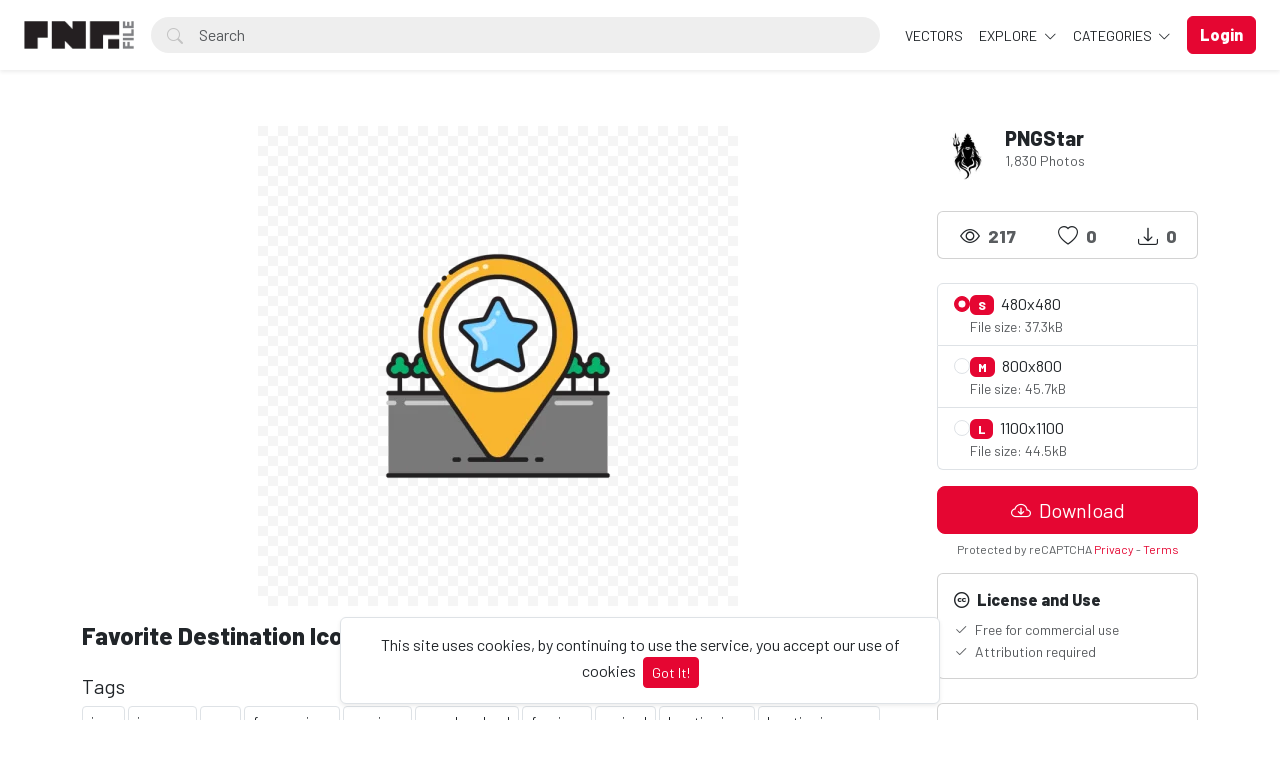

--- FILE ---
content_type: text/html; charset=UTF-8
request_url: https://pngfile.net/photo/1526/favorite-destination-icon-png
body_size: 14429
content:
<!doctype html>
<html lang="en" data-bs-theme="light" id="theme-asset">
  <head>
     <!-- Google tag (gtag.js) -->
<script async src="https://www.googletagmanager.com/gtag/js?id=G-06LK37KSQV"></script>
<script>
  window.dataLayer = window.dataLayer || [];
  function gtag(){dataLayer.push(arguments);}
  gtag('js', new Date());

  gtag('config', 'G-06LK37KSQV');
</script>

    <meta charset="utf-8">
    <meta name="viewport" content="width=device-width, initial-scale=1, shrink-to-fit=no">
    <meta name="csrf-token" content="7A2O54gLgkDRpMUHH2Z7xoQkdYL5kegLv4ErEyhe">
    <meta name="description" content="Favorite Destination Icon Png - Photo #1526 -   Download 100% free PNG images with transparent backgrounds! Browse thousands of high-resolution PNGs for designers, marketers &amp; content creators. No attribution required!.">
    <meta name="keywords" content="icon,icon png,png,free png icon,png icon,png download,free icon,arrived,location icon,location icon png,favorite destination,favorite destination icon,Free PNG images, Transparent PNG download, High-quality PNG files, PNG clipart free, No background PNG, Free transparent images, PNG for designers, Royalty-free PNGs, HD PNG download, PNG graphics free, Cutout PNG images, Free stock PNG, PNG icons free, Free stock PNG, PNG without watermark, Download PNG for commercial use" />
    <meta name="theme-color" content="#e50632">
    <link rel="shortcut icon" href="https://pngfile.net/public/img/favicon-1750238283.png" />

    <title>Favorite Destination Icon Png - Photo #1526 - Pngfile</title>

    <!-- Bootstrap core CSS -->
<link href="https://pngfile.net/public/css/core.min.css?v=5.8" rel="stylesheet">
<link href="https://pngfile.net/public/css/bootstrap.min.css?v=5.8" rel="stylesheet">
<link href="https://pngfile.net/public/css/bootstrap-icons.css?v=5.8" rel="stylesheet">
<link href="https://pngfile.net/public/js/fleximages/jquery.flex-images.css" rel="stylesheet">
<link href="https://pngfile.net/public/css/styles.css?v=5.8" rel="stylesheet">


<script type="text/javascript">
var URL_BASE = "https://pngfile.net";
var lang = 'en';
var _title = 'Favorite Destination Icon Png - Photo #1526 -  Pngfile';
var session_status = "off";
var colorStripe = '#000000';
var copiedSuccess = "Link successfully copied";
var error = "Error occurred";
var error_oops = "Oops...";
var resending_code = "Resending code...";
var isProfile = false;
var download = 'Download';
var downloading = 'Downloading...';
var announcement_cookie = "";
var ok = "Ok";
var darkMode = "Dark mode";
var lightMode = "Light mode";

</script>

<style type="text/css">


.home-cover { background-image: url('https://pngfile.net/public/img/header_index-1749985787.jpg') }
:root {
  --color-default: #e50632 !important;
  --bg-auth: url('https://pngfile.net/public/img/header_index-1749985787.jpg');
}
</style>

          <!-- Web Application Manifest -->
<link rel="manifest" href="https://pngfile.net/manifest.json">
<!-- Add to homescreen for Chrome on Android -->
<meta name="mobile-web-app-capable" content="yes">
<meta name="application-name" content="Pngfile">

<!-- Add to homescreen for Safari on iOS -->
<meta name="apple-mobile-web-app-capable" content="yes">
<meta name="apple-mobile-web-app-status-bar-style" content="black">
<meta name="apple-mobile-web-app-title" content="Pngfile">
<link rel="apple-touch-icon" href="public/images/icons/b2a250aa79beda3662177285b59fa443.png">


<link href="public/images/icons/861fc463cce4806694597e9d5e109dda.png" media="(device-width: 320px) and (device-height: 568px) and (-webkit-device-pixel-ratio: 2)" rel="apple-touch-startup-image" />
<link href="public/images/icons/c1cf5bdc7b103c44b3214280039f2c4b.png" media="(device-width: 375px) and (device-height: 667px) and (-webkit-device-pixel-ratio: 2)" rel="apple-touch-startup-image" />
<link href="public/images/icons/883f35eb992ccebb16d4b6374882cd2e.png" media="(device-width: 621px) and (device-height: 1104px) and (-webkit-device-pixel-ratio: 3)" rel="apple-touch-startup-image" />
<link href="public/images/icons/75c14023e8c9633994f8370ed303fe72.png" media="(device-width: 375px) and (device-height: 812px) and (-webkit-device-pixel-ratio: 3)" rel="apple-touch-startup-image" />
<link href="public/images/icons/b4f13b6ac45847e0fcaae9c0efae8427.png" media="(device-width: 768px) and (device-height: 1024px) and (-webkit-device-pixel-ratio: 2)" rel="apple-touch-startup-image" />
<link href="public/images/icons/da23e10ccf8189630320d3cf7ee9891c.png" media="(device-width: 834px) and (device-height: 1112px) and (-webkit-device-pixel-ratio: 2)" rel="apple-touch-startup-image" />
<link href="public/images/icons/44ad967b8c0d7b145ec4c61d57bf4e0c.png" media="(device-width: 1024px) and (device-height: 1366px) and (-webkit-device-pixel-ratio: 2)" rel="apple-touch-startup-image" />

<!-- Tile for Win8 -->
<meta name="msapplication-TileColor" content="#ffffff">
<meta name="msapplication-TileImage" content="public/images/icons/b2a250aa79beda3662177285b59fa443.png">

<script type="text/javascript">
    // Initialize the service worker
    if ('serviceWorker' in navigator) {
        navigator.serviceWorker.register('https://pngfile.net/serviceworker.js', {
            scope: '.'
        }).then(function (registration) {
            // Registration was successful
            console.log('Laravel PWA: ServiceWorker registration successful with scope: ', registration.scope);
        }, function (err) {
            // registration failed :(
            console.log('Laravel PWA: ServiceWorker registration failed: ', err);
        });
    }
</script>
        
    <meta property="og:type" content="website" />
<meta property="og:image:width" content="480"/>
<meta property="og:image:height" content="480"/>

<meta property="og:site_name" content="Pngfile"/>
<meta property="og:url" content="https://pngfile.net/photo/1526/favorite-destination-icon-png"/>
<meta property="og:image" content="https://pngfile.net/files/preview/800x800/11671614532babdg6ahscplqiesy0tlcsax7etjuauoxwppfhumohu7n37umnchetcllisd5bpjoqyxoyaftmcjfkx3btemk6jbuzgxsmeon76k.png"/>
<meta property="og:title" content="Favorite Destination Icon Png - Photo #1526"/>
<meta property="og:description" content=""/>

<meta name="twitter:card" content="summary_large_image" />
<meta name="twitter:image" content="https://pngfile.net/files/preview/800x800/11671614532babdg6ahscplqiesy0tlcsax7etjuauoxwppfhumohu7n37umnchetcllisd5bpjoqyxoyaftmcjfkx3btemk6jbuzgxsmeon76k.png" />
<meta name="twitter:title" content="Favorite Destination Icon Png - Photo #1526" />
<meta name="twitter:description" content=""/>


        
    <script async src="https://pagead2.googlesyndication.com/pagead/js/adsbygoogle.js?client=ca-pub-2361953163398215"
     crossorigin="anonymous"></script>
  </head>
  <body>
    <div class="overlay" data-bs-toggle="offcanvas" data-bs-target="#offcanvas"></div>
  <div class="popout font-default"></div>

  <div class="wrap-loader">
  <div class="progress-wrapper display-none position-absolute w-100" id="progress">
    <div class="progress progress-container">
      <div class="progress-bar progress-bg" role="progressbar" aria-valuenow="60" aria-valuemin="0" aria-valuemax="100" style="width: 0%;"></div>
    </div>
    <div class="wrap-container">
      <div class="progress-info">
        <div class="progress-percentage">
          <span class="percent">0%</span>
        </div>
      </div>
    </div>

  </div>
  </div>

    <div class="fixed-bottom">
    <div class="d-flex justify-content-center align-items-center">
      <div class="text-center display-none bg-white showBanner shadow-sm mb-3 mx-2 border">
        This site uses cookies, by continuing to use the service, you accept our use of cookies

        <button class="btn btn-sm btn-custom ms-1" id="close-banner">
          Got It!
        </button>
      </div>
    </div>
  </div>


    <main>
            <header class="py-3 shadow-sm fixed-top bg-white" id="header">
        <div class="container-fluid d-grid gap-3 px-4 align-items-center" style="grid-template-columns: 0fr 2fr;">

            <a href="https://pngfile.net" class="d-flex align-items-center col-lg-4 link-dark text-decoration-none fw-bold display-6">
              <img src="https://pngfile.net/public/img/logo-1749976214.png" class="logoMain d-none d-lg-block" width="110" />
              <img src="https://pngfile.net/public/img/logo_light-1749976295.png" class="logoLight d-none d-lg-block" width="110" />
              <img src="https://pngfile.net/public/img/favicon-1750238283.png" class="logo d-block d-lg-none" height="32" />
            </a>

          <div class="d-flex align-items-center">
            <form action="https://pngfile.net/search" method="get" class="w-100 me-3 position-relative">
              <i class="bi bi-search btn-search bar-search"></i>
              <input type="text" class="form-control rounded-pill ps-5 input-search search-navbar" name="q" autocomplete="off" placeholder="Search" required minlength="3">
            </form>

            <!-- Start Nav -->
            <ul class="nav col-12 col-lg-auto me-lg-auto mb-2 justify-content-center mb-md-0 navbar-session">

              

              
                <li><a href="https://pngfile.net/explore/vectors" class="nav-link px-2 link-dark">VECTORS</a></li>

              <li class="dropdown">
                <a href="javascript:void(0);" class="nav-link px-2 link-dark dropdown-toggle" id="dropdownExplore" data-bs-toggle="dropdown" aria-expanded="false">
                Explore
              </a>
              <ul class="dropdown-menu dropdown-menu-macos dropdown-menu-lg-end arrow-dm" aria-labelledby="dropdownExplore">
                <li><a class="dropdown-item" href="https://pngfile.net/members"><i class="bi bi-people me-2"></i> Members</a></li>
                <li><a class="dropdown-item" href="https://pngfile.net/collections"><i class="bi bi-plus-square me-2"></i> Collections</a></li>
     <!--       <li><a class="dropdown-item" href="https://pngfile.net/explore/vectors"><i class="bi-bezier me-2"></i> Vectors</a></li> -->
                <li><a class="dropdown-item" href="https://pngfile.net/tags"><i class="bi-tags me-2"></i> Tags</a></li>

                
                <li><hr class="dropdown-divider"></li>

                <li><a class="dropdown-item" href="https://pngfile.net/featured">Featured</a></li>
                <li><a class="dropdown-item" href="https://pngfile.net/popular">Popular</a></li>
                <li><a class="dropdown-item" href="https://pngfile.net/latest">Latest</a></li>
                                <li><a class="dropdown-item" href="https://pngfile.net/most/viewed">Most Viewed</a></li>
                <li><a class="dropdown-item" href="https://pngfile.net/most/downloads">Most Downloads</a></li>
              </ul>
              </li>

              <li class="dropdown">
                <a href="javascript:void(0);" class="nav-link px-2 link-dark dropdown-toggle" id="dropdownExplore" data-bs-toggle="dropdown" aria-expanded="false">
                  Categories
                </a>
                <ul class="dropdown-menu dropdown-menu-macos dropdown-menu-lg-end arrow-dm" aria-labelledby="dropdownCategories">

                                  <li>
                  <a class="dropdown-item" href="https://pngfile.net/category/free-animal-pngs">
                  Animals
                    </a>
                  </li>
                                    <li>
                  <a class="dropdown-item" href="https://pngfile.net/category/free-background-png-textures">
                  Backgrounds
                    </a>
                  </li>
                                    <li>
                  <a class="dropdown-item" href="https://pngfile.net/category/banners">
                  Banners
                    </a>
                  </li>
                                    <li>
                  <a class="dropdown-item" href="https://pngfile.net/category/brands-logo">
                  Brands Logo
                    </a>
                  </li>
                                    <li>
                  <a class="dropdown-item" href="https://pngfile.net/category/free-business-png-templates">
                  Business
                    </a>
                  </li>
                  
                                    <li>
                    <a class="dropdown-item arrow" href="https://pngfile.net/categories">
                      <strong>View all</strong>
                      </a>
                    </li>
                                    </ul>
              </li>

              
            </ul><!-- End Nav -->

                                  <a class="btn btn-custom ms-2 animate-up-2 d-none d-lg-block" href="https://pngfile.net/login">
                  <strong>Login</strong>
                  </a>
                

            
            <a class="ms-3 toggle-menu d-block d-lg-none text-dark fs-3" data-bs-toggle="offcanvas" data-bs-target="#offcanvas" href="#">
            <i class="bi-list"></i>
            </a>

          </div><!-- d-flex -->
        </div><!-- container-fluid -->
      </header>

    <div class="offcanvas offcanvas-end w-75" tabindex="-1" id="offcanvas" data-bs-keyboard="false" data-bs-backdrop="false">
    <div class="offcanvas-header">
        <span class="offcanvas-title" id="offcanvas"></span>
        <button type="button" class="btn-close text-reset close-menu-mobile" data-bs-dismiss="offcanvas" aria-label="Close"></button>
    </div>
    <div class="offcanvas-body px-0">
        <ul class="nav nav-pills flex-column mb-sm-auto mb-0 align-items-start" id="menu">

          
          
            <li>
                <a href="#explore" data-bs-toggle="collapse" class="nav-link text-truncate link-dark dropdown-toggle">
                    Explore
                  </a>
            </li>

            <div class="collapse ps-3" id="explore">

              <li><a class="nav-link text-truncate text-muted" href="https://pngfile.net/members"><i class="bi bi-people me-2"></i> Members</a></li>
              <li><a class="nav-link text-truncate text-muted" href="https://pngfile.net/collections"><i class="bi bi-plus-square me-2"></i> Collections</a></li>
              <li><a class="nav-link text-truncate text-muted" href="https://pngfile.net/explore/vectors"><i class="bi-bezier me-2"></i> Vectors</a></li>
              <li><a class="nav-link text-truncate text-muted" href="https://pngfile.net/tags"><i class="bi-tags me-2"></i> Tags</a></li>

              
              <li><a class="nav-link text-truncate text-muted" href="https://pngfile.net/featured">Featured</a></li>
              <li><a class="nav-link text-truncate text-muted" href="https://pngfile.net/popular">Popular</a></li>
              <li><a class="nav-link text-truncate text-muted" href="https://pngfile.net/latest">Latest</a></li>
                            <li><a class="nav-link text-truncate text-muted" href="https://pngfile.net/most/viewed">Most Viewed</a></li>
              <li><a class="nav-link text-truncate text-muted" href="https://pngfile.net/most/downloads">Most Downloads</a></li>
            </div>

            <li>
                <a href="#categories" data-bs-toggle="collapse" class="nav-link text-truncate link-dark dropdown-toggle">
                    Categories
                  </a>
            </li>

            <div class="collapse ps-3" id="categories">
                              <li>
                <a class="nav-link text-truncate text-muted" href="https://pngfile.net/category/free-animal-pngs">
                Animals
                  </a>
                </li>
                                <li>
                <a class="nav-link text-truncate text-muted" href="https://pngfile.net/category/free-background-png-textures">
                Backgrounds
                  </a>
                </li>
                                <li>
                <a class="nav-link text-truncate text-muted" href="https://pngfile.net/category/banners">
                Banners
                  </a>
                </li>
                                <li>
                <a class="nav-link text-truncate text-muted" href="https://pngfile.net/category/brands-logo">
                Brands Logo
                  </a>
                </li>
                                <li>
                <a class="nav-link text-truncate text-muted" href="https://pngfile.net/category/free-business-png-templates">
                Business
                  </a>
                </li>
                
                                <li>
                  <a class="nav-link text-truncate text-muted arrow" href="https://pngfile.net/categories">
                    <strong>View all</strong>
                    </a>
                  </li>
                              </div>

                      <li class="p-3 w-100">
              <a href="https://pngfile.net/login" class="btn btn-custom d-block w-100 animate-up-2" title="Login">
                <strong>Login</strong>
              </a>
            </li>
                  </ul>
    </div>
</div>

    
        
  <!-- start thanks to author sharing -->
  <div class="fixed-bottom display-none" id="alertThanks">
    <div class="d-flex justify-content-center align-items-center">
      <div class="alert-thanks bg-white border shadow-sm mb-3 mx-2 position-relative alert-dismissible">
        <button type="button" class="btn-close text-dark" id="closeThanks">
          <i class="bi bi-x-lg"></i>
        </button>

        <div class="d-flex">
          <div class="flex-shrink-0">
            <img class="img-fluid rounded img-thanks-share" width="100" src="https://pngfile.blr1.digitaloceanspaces.com/uploads/thumbnail/favorite-destination-icon-png-11671614532hr72qfkiha.png" />
          </div>
          <div class="flex-grow-1 ms-3">
            <h5>Give thanks! <i class="bi-stars text-warning"></i></h5>
            Give thanks to @<strong>PNGStar</strong> for sharing this photo for free, the easiest way, sharing on social networks.

            <ul class="list-inline mt-2 fs-5">
        			<li class="list-inline-item me-3"><a class="btn-facebook-share" title="Facebook" href="https://www.facebook.com/sharer/sharer.php?u=https://pngfile.net/photo/1526/favorite-destination-icon-png" target="_blank"><i class="fab fa-facebook"></i></a></li>
        			<li class="list-inline-item me-3"><a class="text-dark" title="Twitter" href="https://twitter.com/intent/tweet?url=https://pngfile.net/photo/1526/favorite-destination-icon-png&text=Favorite Destination Icon Png" data-url="https://pngfile.net/photo/1526/favorite-destination-icon-png" target="_blank"><i class="bi-twitter-x"></i></a></li>
        			<li class="list-inline-item me-3"><a class="btn-pinterest-share" title="Pinterest" href="//www.pinterest.com/pin/create/button/?url=https://pngfile.net/photo/1526/favorite-destination-icon-png&media=https://pngfile.net/files/preview/800x800/11671614532babdg6ahscplqiesy0tlcsax7etjuauoxwppfhumohu7n37umnchetcllisd5bpjoqyxoyaftmcjfkx3btemk6jbuzgxsmeon76k.png&description=Favorite Destination Icon Png" target="_blank"><i class="fab fa-pinterest"></i></a></li>
              <li class="list-inline-item"><a class="btn-whatsapp-share" title="Whatsapp" href="whatsapp://send?text=https://pngfile.net/photo/1526/favorite-destination-icon-png" target="_blank"><i class="fab fa-whatsapp"></i></a></li>
             </ul>
          </div>
        </div>
      </div>
    </div>
  </div><!-- thanks to author sharing -->
  

<section class="section section-sm">
  <div class="container-custom container pt-5">
    <div class="row">
  <!-- Col MD -->
  <div class="col-md-9">

  	
  
	<div class="text-center mb-3">
    <div style="margin: 0 auto; background: url('https://pngfile.net/public/img/pixel.gif') repeat center center; max-width:480px; max-height: 480px">

          <a href="https://pngfile.net/files/preview/800x800/11671614532babdg6ahscplqiesy0tlcsax7etjuauoxwppfhumohu7n37umnchetcllisd5bpjoqyxoyaftmcjfkx3btemk6jbuzgxsmeon76k.png" class="glightbox" style="cursor: zoom-in;">
      <img alt="Favorite Destination Icon Png" class="img-fluid lazyload" style="display: inline-block; width: 480px" src="https://pngfile.blr1.digitaloceanspaces.com/uploads/thumbnail/favorite-destination-icon-png-11671614532hr72qfkiha.png" data-src="https://pngfile.net/files/preview/800x800/11671614532babdg6ahscplqiesy0tlcsax7etjuauoxwppfhumohu7n37umnchetcllisd5bpjoqyxoyaftmcjfkx3btemk6jbuzgxsmeon76k.png?type=free" />
      </a>

    
    </div>
	</div>

	<h1 class="text-break item-title pb-3">
	 Favorite Destination Icon Png
	</h1>

  
<!-- Start Block -->
<div class="d-block mb-4">
	<h5 class="fw-light">Tags</h5>
  
	   	   <a href="https://pngfile.net/tags/icon" class="btn btn-sm bg-white border e-none btn-category mb-2">
	   	icon
	   </a>
	   	   <a href="https://pngfile.net/tags/icon_png" class="btn btn-sm bg-white border e-none btn-category mb-2">
	   	icon png
	   </a>
	   	   <a href="https://pngfile.net/tags/png" class="btn btn-sm bg-white border e-none btn-category mb-2">
	   	png
	   </a>
	   	   <a href="https://pngfile.net/tags/free_png_icon" class="btn btn-sm bg-white border e-none btn-category mb-2">
	   	free png icon
	   </a>
	   	   <a href="https://pngfile.net/tags/png_icon" class="btn btn-sm bg-white border e-none btn-category mb-2">
	   	png icon
	   </a>
	   	   <a href="https://pngfile.net/tags/png_download" class="btn btn-sm bg-white border e-none btn-category mb-2">
	   	png download
	   </a>
	   	   <a href="https://pngfile.net/tags/free_icon" class="btn btn-sm bg-white border e-none btn-category mb-2">
	   	free icon
	   </a>
	   	   <a href="https://pngfile.net/tags/arrived" class="btn btn-sm bg-white border e-none btn-category mb-2">
	   	arrived
	   </a>
	   	   <a href="https://pngfile.net/tags/location_icon" class="btn btn-sm bg-white border e-none btn-category mb-2">
	   	location icon
	   </a>
	   	   <a href="https://pngfile.net/tags/location_icon_png" class="btn btn-sm bg-white border e-none btn-category mb-2">
	   	location icon png
	   </a>
	   	   <a href="https://pngfile.net/tags/favorite_destination" class="btn btn-sm bg-white border e-none btn-category mb-2">
	   	favorite destination
	   </a>
	   	   <a href="https://pngfile.net/tags/favorite_destination_icon" class="btn btn-sm bg-white border e-none btn-category mb-2">
	   	favorite destination icon
	   </a>
	   </div><!-- End Block -->

<!-- Googlo Ad Start-->
<script async src="https://pagead2.googlesyndication.com/pagead/js/adsbygoogle.js?client=ca-pub-2361953163398215"
     crossorigin="anonymous"></script>
<!-- Pngfile-Horizontal-Add -->
<ins class="adsbygoogle"
     style="display:block"
     data-ad-client="ca-pub-2361953163398215"
     data-ad-slot="6606903972"
     data-ad-format="auto"
     data-full-width-responsive="true"></ins>
<script>
     (adsbygoogle = window.adsbygoogle || []).push({});
</script>
<!-- Google Ad End-->

<!-- Start Block -->
<div class="d-block mb-4">
	<h5 class="fw-normal">You may also like</h5>
	<div id="imagesFlex" class="flex-images d-block margin-bottom-40">
		<div id="imagesFlex" class="flex-images d-block">
	
		

<a class="item hovercard" data-w="480" data-h="480" href="https://pngfile.net/photo/1509/arrived-destination-png-icon" style="background: url(https://pngfile.net/public/img/pixel.gif) repeat center center #e4e4e4;">
	
		<!-- hover-content -->
		<span class="hover-content">
			<span class="text-truncate title-hover-content" title="Arrived Destination Png Icon">
								</span>

			<div class="sub-hover d-flex align-items-center">
				<div class="flex-shrink-0">
				  <img src="https://pngfile.blr1.digitaloceanspaces.com/avatar/admin-117497966906jcat41eds.jpg"class="rounded-circle avatarUser" style="width: 32px; height: 32px;">
				</div>
				<div class="flex-grow-1 ms-3 text-truncate">
					<span class="d-block w-100 text-truncate">Arrived Destination Png Icon</span>
					<span class="me-2 d-block w-100 text-truncate">by PNGStar</span>
				</div>

			  </div>

		</span><!-- hover-content -->

			<img alt="Arrived Destination Png Icon" class="previewImage d-none" sizes="580px" srcset="https://pngfile.net/files/preview/800x800/11671613724dyixyoqjtxexuimjwxq8eydy8zrfq0gl0jxumlzbftg3bnocijbvddgweun9bu9d2aknj3jtayuqwyjfnmuwiycm2ozwj3cxx6wc.png?size=small&type=free 280w, https://pngfile.net/files/preview/800x800/11671613724dyixyoqjtxexuimjwxq8eydy8zrfq0gl0jxumlzbftg3bnocijbvddgweun9bu9d2aknj3jtayuqwyjfnmuwiycm2ozwj3cxx6wc.png?size=medium&type=free 480w" src="https://pngfile.net/files/preview/800x800/11671613724dyixyoqjtxexuimjwxq8eydy8zrfq0gl0jxumlzbftg3bnocijbvddgweun9bu9d2aknj3jtayuqwyjfnmuwiycm2ozwj3cxx6wc.png" />
		</a>
		
		

<a class="item hovercard" data-w="480" data-h="480" href="https://pngfile.net/photo/1510/arrived-destination-png-icon" style="background: url(https://pngfile.net/public/img/pixel.gif) repeat center center #e4e4e4;">
	
		<!-- hover-content -->
		<span class="hover-content">
			<span class="text-truncate title-hover-content" title="Arrived Destination Png Icon">
								</span>

			<div class="sub-hover d-flex align-items-center">
				<div class="flex-shrink-0">
				  <img src="https://pngfile.blr1.digitaloceanspaces.com/avatar/admin-117497966906jcat41eds.jpg"class="rounded-circle avatarUser" style="width: 32px; height: 32px;">
				</div>
				<div class="flex-grow-1 ms-3 text-truncate">
					<span class="d-block w-100 text-truncate">Arrived Destination Png Icon</span>
					<span class="me-2 d-block w-100 text-truncate">by PNGStar</span>
				</div>

			  </div>

		</span><!-- hover-content -->

			<img alt="Arrived Destination Png Icon" class="previewImage d-none" sizes="580px" srcset="https://pngfile.net/files/preview/800x800/116716138426e5nsuhzk3qvkhfyrn6qpyhvi1igbep9de10gsqjnwmc3kgrws3odlfthlib8j3sp5rnjql5bd3hjdkajqugghdvdbtgc6nsctou.png?size=small&type=free 280w, https://pngfile.net/files/preview/800x800/116716138426e5nsuhzk3qvkhfyrn6qpyhvi1igbep9de10gsqjnwmc3kgrws3odlfthlib8j3sp5rnjql5bd3hjdkajqugghdvdbtgc6nsctou.png?size=medium&type=free 480w" src="https://pngfile.net/files/preview/800x800/116716138426e5nsuhzk3qvkhfyrn6qpyhvi1igbep9de10gsqjnwmc3kgrws3odlfthlib8j3sp5rnjql5bd3hjdkajqugghdvdbtgc6nsctou.png" />
		</a>
		
		

<a class="item hovercard" data-w="480" data-h="480" href="https://pngfile.net/photo/1511/car-park-png-icon" style="background: url(https://pngfile.net/public/img/pixel.gif) repeat center center #e4e4e4;">
	
		<!-- hover-content -->
		<span class="hover-content">
			<span class="text-truncate title-hover-content" title="Car Park Png Icon">
								</span>

			<div class="sub-hover d-flex align-items-center">
				<div class="flex-shrink-0">
				  <img src="https://pngfile.blr1.digitaloceanspaces.com/avatar/admin-117497966906jcat41eds.jpg"class="rounded-circle avatarUser" style="width: 32px; height: 32px;">
				</div>
				<div class="flex-grow-1 ms-3 text-truncate">
					<span class="d-block w-100 text-truncate">Car Park Png Icon</span>
					<span class="me-2 d-block w-100 text-truncate">by PNGStar</span>
				</div>

			  </div>

		</span><!-- hover-content -->

			<img alt="Car Park Png Icon" class="previewImage d-none" sizes="580px" srcset="https://pngfile.net/files/preview/800x800/116716139166l9ohmeajfvppgqxmlpjk2j9zdajayi8o8cn7hprtlxijbx0i14ct4bb5zgzqncxfkk3xs7f9okmygutvgyrhn9wympvg6m69lku.png?size=small&type=free 280w, https://pngfile.net/files/preview/800x800/116716139166l9ohmeajfvppgqxmlpjk2j9zdajayi8o8cn7hprtlxijbx0i14ct4bb5zgzqncxfkk3xs7f9okmygutvgyrhn9wympvg6m69lku.png?size=medium&type=free 480w" src="https://pngfile.net/files/preview/800x800/116716139166l9ohmeajfvppgqxmlpjk2j9zdajayi8o8cn7hprtlxijbx0i14ct4bb5zgzqncxfkk3xs7f9okmygutvgyrhn9wympvg6m69lku.png" />
		</a>
		
		

<a class="item hovercard" data-w="480" data-h="480" href="https://pngfile.net/photo/1512/caution-png-icon" style="background: url(https://pngfile.net/public/img/pixel.gif) repeat center center #e4e4e4;">
	
		<!-- hover-content -->
		<span class="hover-content">
			<span class="text-truncate title-hover-content" title="Caution Png Icon">
								</span>

			<div class="sub-hover d-flex align-items-center">
				<div class="flex-shrink-0">
				  <img src="https://pngfile.blr1.digitaloceanspaces.com/avatar/admin-117497966906jcat41eds.jpg"class="rounded-circle avatarUser" style="width: 32px; height: 32px;">
				</div>
				<div class="flex-grow-1 ms-3 text-truncate">
					<span class="d-block w-100 text-truncate">Caution Png Icon</span>
					<span class="me-2 d-block w-100 text-truncate">by PNGStar</span>
				</div>

			  </div>

		</span><!-- hover-content -->

			<img alt="Caution Png Icon" class="previewImage d-none" sizes="580px" srcset="https://pngfile.net/files/preview/800x800/116716139617fwviofd4bbgsncsm8ectbzjkh8rppnztcxefozg405kcwnnzcmetlrspcdfju0c280gd7wssh5yfbamjeecaomsy64c4wocb5t3.png?size=small&type=free 280w, https://pngfile.net/files/preview/800x800/116716139617fwviofd4bbgsncsm8ectbzjkh8rppnztcxefozg405kcwnnzcmetlrspcdfju0c280gd7wssh5yfbamjeecaomsy64c4wocb5t3.png?size=medium&type=free 480w" src="https://pngfile.net/files/preview/800x800/116716139617fwviofd4bbgsncsm8ectbzjkh8rppnztcxefozg405kcwnnzcmetlrspcdfju0c280gd7wssh5yfbamjeecaomsy64c4wocb5t3.png" />
		</a>
		
		

<a class="item hovercard" data-w="480" data-h="480" href="https://pngfile.net/photo/1513/compass-png-icon" style="background: url(https://pngfile.net/public/img/pixel.gif) repeat center center #e4e4e4;">
	
		<!-- hover-content -->
		<span class="hover-content">
			<span class="text-truncate title-hover-content" title="Compass Png Icon">
								</span>

			<div class="sub-hover d-flex align-items-center">
				<div class="flex-shrink-0">
				  <img src="https://pngfile.blr1.digitaloceanspaces.com/avatar/admin-117497966906jcat41eds.jpg"class="rounded-circle avatarUser" style="width: 32px; height: 32px;">
				</div>
				<div class="flex-grow-1 ms-3 text-truncate">
					<span class="d-block w-100 text-truncate">Compass Png Icon</span>
					<span class="me-2 d-block w-100 text-truncate">by PNGStar</span>
				</div>

			  </div>

		</span><!-- hover-content -->

			<img alt="Compass Png Icon" class="previewImage d-none" sizes="580px" srcset="https://pngfile.net/files/preview/800x800/11671614002ypf5vanzetezujeddyhmttgzhcb8wgxapf2qilotix3ij4flozxhavlej8laib22nzrc7oabc8ikdm5oqflkj84epi47hvyvnjz2.png?size=small&type=free 280w, https://pngfile.net/files/preview/800x800/11671614002ypf5vanzetezujeddyhmttgzhcb8wgxapf2qilotix3ij4flozxhavlej8laib22nzrc7oabc8ikdm5oqflkj84epi47hvyvnjz2.png?size=medium&type=free 480w" src="https://pngfile.net/files/preview/800x800/11671614002ypf5vanzetezujeddyhmttgzhcb8wgxapf2qilotix3ij4flozxhavlej8laib22nzrc7oabc8ikdm5oqflkj84epi47hvyvnjz2.png" />
		</a>
		
		

<a class="item hovercard" data-w="480" data-h="480" href="https://pngfile.net/photo/1514/compass-png-icon" style="background: url(https://pngfile.net/public/img/pixel.gif) repeat center center #e4e4e4;">
	
		<!-- hover-content -->
		<span class="hover-content">
			<span class="text-truncate title-hover-content" title="Compass Png Icon">
								</span>

			<div class="sub-hover d-flex align-items-center">
				<div class="flex-shrink-0">
				  <img src="https://pngfile.blr1.digitaloceanspaces.com/avatar/admin-117497966906jcat41eds.jpg"class="rounded-circle avatarUser" style="width: 32px; height: 32px;">
				</div>
				<div class="flex-grow-1 ms-3 text-truncate">
					<span class="d-block w-100 text-truncate">Compass Png Icon</span>
					<span class="me-2 d-block w-100 text-truncate">by PNGStar</span>
				</div>

			  </div>

		</span><!-- hover-content -->

			<img alt="Compass Png Icon" class="previewImage d-none" sizes="580px" srcset="https://pngfile.net/files/preview/800x800/11671614018svdr0ucrab4cndxzzrpfgyfnvwhcfs9hg6iwd4dww3tdqxrqtynewzyi3swhhqqlqc17jbrl761fqybd4qqlufia0gsniwundcgl.png?size=small&type=free 280w, https://pngfile.net/files/preview/800x800/11671614018svdr0ucrab4cndxzzrpfgyfnvwhcfs9hg6iwd4dww3tdqxrqtynewzyi3swhhqqlqc17jbrl761fqybd4qqlufia0gsniwundcgl.png?size=medium&type=free 480w" src="https://pngfile.net/files/preview/800x800/11671614018svdr0ucrab4cndxzzrpfgyfnvwhcfs9hg6iwd4dww3tdqxrqtynewzyi3swhhqqlqc17jbrl761fqybd4qqlufia0gsniwundcgl.png" />
		</a>
		
		

<a class="item hovercard" data-w="480" data-h="480" href="https://pngfile.net/photo/1515/compass-app-png-icon" style="background: url(https://pngfile.net/public/img/pixel.gif) repeat center center #e4e4e4;">
	
		<!-- hover-content -->
		<span class="hover-content">
			<span class="text-truncate title-hover-content" title="Compass App Png Icon">
								</span>

			<div class="sub-hover d-flex align-items-center">
				<div class="flex-shrink-0">
				  <img src="https://pngfile.blr1.digitaloceanspaces.com/avatar/admin-117497966906jcat41eds.jpg"class="rounded-circle avatarUser" style="width: 32px; height: 32px;">
				</div>
				<div class="flex-grow-1 ms-3 text-truncate">
					<span class="d-block w-100 text-truncate">Compass App Png Icon</span>
					<span class="me-2 d-block w-100 text-truncate">by PNGStar</span>
				</div>

			  </div>

		</span><!-- hover-content -->

			<img alt="Compass App Png Icon" class="previewImage d-none" sizes="580px" srcset="https://pngfile.net/files/preview/800x800/11671614065jfrscdfqsnfawdpm08sltp70rkgyki0uuouozjtbhe2x5wwhiwynqrfl9pzy7lqxxmnluult7nyw3yn8tnrtw2kqs5roldwyp43p.png?size=small&type=free 280w, https://pngfile.net/files/preview/800x800/11671614065jfrscdfqsnfawdpm08sltp70rkgyki0uuouozjtbhe2x5wwhiwynqrfl9pzy7lqxxmnluult7nyw3yn8tnrtw2kqs5roldwyp43p.png?size=medium&type=free 480w" src="https://pngfile.net/files/preview/800x800/11671614065jfrscdfqsnfawdpm08sltp70rkgyki0uuouozjtbhe2x5wwhiwynqrfl9pzy7lqxxmnluult7nyw3yn8tnrtw2kqs5roldwyp43p.png" />
		</a>
		
		

<a class="item hovercard" data-w="480" data-h="480" href="https://pngfile.net/photo/1516/connected-vehicle-png-icon" style="background: url(https://pngfile.net/public/img/pixel.gif) repeat center center #e4e4e4;">
	
		<!-- hover-content -->
		<span class="hover-content">
			<span class="text-truncate title-hover-content" title="Connected Vehicle Png Icon">
								</span>

			<div class="sub-hover d-flex align-items-center">
				<div class="flex-shrink-0">
				  <img src="https://pngfile.blr1.digitaloceanspaces.com/avatar/admin-117497966906jcat41eds.jpg"class="rounded-circle avatarUser" style="width: 32px; height: 32px;">
				</div>
				<div class="flex-grow-1 ms-3 text-truncate">
					<span class="d-block w-100 text-truncate">Connected Vehicle Png Icon</span>
					<span class="me-2 d-block w-100 text-truncate">by PNGStar</span>
				</div>

			  </div>

		</span><!-- hover-content -->

			<img alt="Connected Vehicle Png Icon" class="previewImage d-none" sizes="580px" srcset="https://pngfile.net/files/preview/800x800/116716141140w89n7amz4bhe3y6neaew860qteqfejenz6wqkpzbgmyhojtmaluh1k2wnv8qfq69cfnotlkjfyvy5vhsbdh7katbmdoa6lfirjp.png?size=small&type=free 280w, https://pngfile.net/files/preview/800x800/116716141140w89n7amz4bhe3y6neaew860qteqfejenz6wqkpzbgmyhojtmaluh1k2wnv8qfq69cfnotlkjfyvy5vhsbdh7katbmdoa6lfirjp.png?size=medium&type=free 480w" src="https://pngfile.net/files/preview/800x800/116716141140w89n7amz4bhe3y6neaew860qteqfejenz6wqkpzbgmyhojtmaluh1k2wnv8qfq69cfnotlkjfyvy5vhsbdh7katbmdoa6lfirjp.png" />
		</a>
		
		

<a class="item hovercard" data-w="480" data-h="480" href="https://pngfile.net/photo/1517/current-location-png-icon" style="background: url(https://pngfile.net/public/img/pixel.gif) repeat center center #e4e4e4;">
	
		<!-- hover-content -->
		<span class="hover-content">
			<span class="text-truncate title-hover-content" title="Current Location Png Icon">
								</span>

			<div class="sub-hover d-flex align-items-center">
				<div class="flex-shrink-0">
				  <img src="https://pngfile.blr1.digitaloceanspaces.com/avatar/admin-117497966906jcat41eds.jpg"class="rounded-circle avatarUser" style="width: 32px; height: 32px;">
				</div>
				<div class="flex-grow-1 ms-3 text-truncate">
					<span class="d-block w-100 text-truncate">Current Location Png Icon</span>
					<span class="me-2 d-block w-100 text-truncate">by PNGStar</span>
				</div>

			  </div>

		</span><!-- hover-content -->

			<img alt="Current Location Png Icon" class="previewImage d-none" sizes="580px" srcset="https://pngfile.net/files/preview/800x800/11671614155djpjbhdesmxgzvvnhv7ytxil4ib3itiybkrg2qujjoxfjb8fx9lv4napxvcoq760atlom36nnmb0rqs9af5qixk5loh6fcdnycrm.png?size=small&type=free 280w, https://pngfile.net/files/preview/800x800/11671614155djpjbhdesmxgzvvnhv7ytxil4ib3itiybkrg2qujjoxfjb8fx9lv4napxvcoq760atlom36nnmb0rqs9af5qixk5loh6fcdnycrm.png?size=medium&type=free 480w" src="https://pngfile.net/files/preview/800x800/11671614155djpjbhdesmxgzvvnhv7ytxil4ib3itiybkrg2qujjoxfjb8fx9lv4napxvcoq760atlom36nnmb0rqs9af5qixk5loh6fcdnycrm.png" />
		</a>
		
		

<a class="item hovercard" data-w="480" data-h="480" href="https://pngfile.net/photo/1518/destination-flag-png-icon" style="background: url(https://pngfile.net/public/img/pixel.gif) repeat center center #e4e4e4;">
	
		<!-- hover-content -->
		<span class="hover-content">
			<span class="text-truncate title-hover-content" title="Destination Flag Png Icon">
								</span>

			<div class="sub-hover d-flex align-items-center">
				<div class="flex-shrink-0">
				  <img src="https://pngfile.blr1.digitaloceanspaces.com/avatar/admin-117497966906jcat41eds.jpg"class="rounded-circle avatarUser" style="width: 32px; height: 32px;">
				</div>
				<div class="flex-grow-1 ms-3 text-truncate">
					<span class="d-block w-100 text-truncate">Destination Flag Png Icon</span>
					<span class="me-2 d-block w-100 text-truncate">by PNGStar</span>
				</div>

			  </div>

		</span><!-- hover-content -->

			<img alt="Destination Flag Png Icon" class="previewImage d-none" sizes="580px" srcset="https://pngfile.net/files/preview/800x800/11671614200oqfxvqsc3epyufx6ir96zwgwmsyk7zwtawgk4omkyoucjca8ok8blgp75k3zhnw5s0uddhvimot5dzhqxg4ieczcqyppnnidubss.png?size=small&type=free 280w, https://pngfile.net/files/preview/800x800/11671614200oqfxvqsc3epyufx6ir96zwgwmsyk7zwtawgk4omkyoucjca8ok8blgp75k3zhnw5s0uddhvimot5dzhqxg4ieczcqyppnnidubss.png?size=medium&type=free 480w" src="https://pngfile.net/files/preview/800x800/11671614200oqfxvqsc3epyufx6ir96zwgwmsyk7zwtawgk4omkyoucjca8ok8blgp75k3zhnw5s0uddhvimot5dzhqxg4ieczcqyppnnidubss.png" />
		</a>
			</div><!-- flex-images -->

			</div>
</div><!-- End Block -->

<!-- Start Block -->
<div class="d-block mb-5">

  
	

	<div class="gridComments" id="gridComments">
			</div><!-- gridComments -->

</div><!-- End Block -->

 </div><!-- /COL MD -->

 <div class="col-md-3">

 	
 	<!-- Start Panel -->
 	<div class="panel panel-default mb-4">
	  <div class="panel-body">
	    <div class="media none-overflow">
			  <div class="float-start me-2">
			    <a href="https://pngfile.net/PNGStar">
			      <img class="media-object rounded-circle" src="https://pngfile.blr1.digitaloceanspaces.com/avatar/admin-117497966906jcat41eds.jpg" width="60" height="60" >
			    </a>
			  </div>
			  <div class="media-body">
			  	<a href="https://pngfile.net/PNGStar" class="text-dark">
			    	<h5 class="m-0">PNGStar</h5>
			    </a>
			    <small class="d-block text-muted">1,830 Photos</small>

          <p class="mt-2">
			    	
	    			 				    </p>
			  </div>
			</div>
	  </div>
	</div><!-- End Panel -->


	<!-- Start Panel -->
 	 <div class="card mb-4">
	  <div class="card-body p-0">
	  		<ul class="list-stats list-inline">
	    	<li>
	    	<h5 class="d-block text-center m-0"><i class="bi bi-eye me-1"></i> <small class="text-muted">217</small></h5>
	    	</li>

	    	<li>
	    		<h5 class="d-block text-center m-0"><i class="bi bi-heart me-1"></i> <small id="countLikes" class="text-muted">0</small></h5>
	    	</li>

	    	<li>
	    		<h5 class="d-block text-center m-0"><i class="bi bi-download me-1"></i> <small class="text-muted">0</small></h5>
	    	</li>

	    </ul>
	  </div>
	</div> 
	
	<!-- End Panel -->

	
  <!-- btn-group -->
	<div class="d-block mb-3">

            <form action="https://pngfile.net/download/stock/[base64]" method="post">

          <input type="hidden" name="_token" value="7A2O54gLgkDRpMUHH2Z7xoQkdYL5kegLv4ErEyhe" autocomplete="off">
          <div class="position-relative mb-3">

            <div class="list-group mx-0">
                      		 	              <label class="list-group-item d-flex gap-2 c-pointer">
                <input class="form-check-input flex-shrink-0" type="radio"  checked  name="type" id="radiosmall" value="small">
                <span>
                  <span class="badge bg-custom me-1">S</span> 480x480
                  <small class="d-block text-muted">File size: 37.3kB</small>
                </span>
              </label>
                      		 	              <label class="list-group-item d-flex gap-2 c-pointer">
                <input class="form-check-input flex-shrink-0" type="radio"  name="type" id="radiomedium" value="medium">
                <span>
                  <span class="badge bg-custom me-1">M</span> 800x800
                  <small class="d-block text-muted">File size: 45.7kB</small>
                </span>
              </label>
                      		 	              <label class="list-group-item d-flex gap-2 c-pointer">
                <input class="form-check-input flex-shrink-0" type="radio"  name="type" id="radiolarge" value="large">
                <span>
                  <span class="badge bg-custom me-1">L</span> 1100x1100
                  <small class="d-block text-muted">File size: 44.5kB</small>
                </span>
              </label>
              
            </div>
          </div><!-- form-group -->

      <!-- btn-free -->
  		<button type="submit" class="btn btn-lg btn-custom w-100 d-block  btnDownload downloadableButton " id="downloadBtn">
  			<i class="bi bi-cloud-arrow-down me-1"></i> Download
  			</button>
        <!-- btn-free -->
        </form>

   
    
    
                  <small class="d-block w-100 text-center mt-2 lh-sm fs-small text-muted">
          Protected by reCAPTCHA
          <a href="https://policies.google.com/privacy" target="_blank">Privacy</a> - <a href="https://policies.google.com/terms" target="_blank">Terms</a>
        </small>
          
	</div><!-- End btn-group -->


		<!-- Start Panel -->
	<div class="card mb-4">
		<div class="card-body">
			<h6><i class="fab fa-creative-commons me-1"></i> License and Use</h6>
			<small class="text-muted"><i class="bi bi-check2 me-1"></i> Free for commercial use</small>

						<small class="d-block text-muted"><i class="bi bi-check2 me-1"></i> Attribution required</small>
			
		</div>
	</div><!-- End Panel -->
  
			<!-- Start Panel -->
	<div class="card mb-4">
		<div class="card-body">
			<h6 class="float-start m-0" style="line-height: inherit;"><i class="bi bi-share me-1"></i> Share</h6>

		<ul class="list-inline float-end m-0 fs-5">
			<li class="list-inline-item"><a class="btn-facebook-share" title="Facebook" href="https://www.facebook.com/sharer/sharer.php?u=https://pngfile.net/photo/1526/favorite-destination-icon-png" target="_blank"><i class="fab fa-facebook"></i></a></li>
			<li class="list-inline-item"><a class="text-dark" title="Twitter" href="https://twitter.com/intent/tweet?url=https://pngfile.net/photo/1526/favorite-destination-icon-png&text=Favorite Destination Icon Png" data-url="https://pngfile.net/photo/1526/favorite-destination-icon-png" target="_blank"><i class="bi-twitter-x"></i></a></li>
			<li class="list-inline-item"><a class="btn-pinterest-share" title="Pinterest" href="//www.pinterest.com/pin/create/button/?url=https://pngfile.net/photo/1526/favorite-destination-icon-png&media=https://pngfile.net/files/preview/800x800/11671614532babdg6ahscplqiesy0tlcsax7etjuauoxwppfhumohu7n37umnchetcllisd5bpjoqyxoyaftmcjfkx3btemk6jbuzgxsmeon76k.png&description=Favorite Destination Icon Png" target="_blank"><i class="fab fa-pinterest"></i></a></li>
      <li class="list-inline-item"><a class="btn-whatsapp-share" title="Whatsapp" href="whatsapp://send?text=https://pngfile.net/photo/1526/favorite-destination-icon-png" target="_blank"><i class="fab fa-whatsapp"></i></a></li>
     </ul>
		</div>
	</div><!-- End card -->
	
	


<!-- Color Papale Section -->
	
	
	<!-- Start Panel -->
	<div class="card mb-4">
		<div class="card-body">
			<h6><i class="bi bi-droplet me-1"></i> Color Palette</h6>

					   	<a title="#F9B630" href="https://pngfile.net/colors/F9B630" class="colorPalette showTooltip" style="background-color: #F9B630;"></a>
		   			   	<a title="#08B26C" href="https://pngfile.net/colors/08B26C" class="colorPalette showTooltip" style="background-color: #08B26C;"></a>
		   			   	<a title="#71CCFF" href="https://pngfile.net/colors/71CCFF" class="colorPalette showTooltip" style="background-color: #71CCFF;"></a>
		   			   	<a title="#FFEDCC" href="https://pngfile.net/colors/FFEDCC" class="colorPalette showTooltip" style="background-color: #FFEDCC;"></a>
		   			   	<a title="#231F20" href="https://pngfile.net/colors/231F20" class="colorPalette showTooltip" style="background-color: #231F20;"></a>
		   			</div>
	</div><!-- End card -->
	
<!-- Color Papale Section -->

	
	
	
<ul class="list-group">
       <li class="list-group-item"><i class="bi bi-info-circle me-1"></i> <strong>Details</strong></li>

    <!--<li class="list-group-item">Photo <small class="float-end text-muted">#1526</small></li>-->
    <!--<li class="list-group-item">Published on <small class="float-end text-muted">Dec 21, 2022</small></li>-->
	  <li class="list-group-item">Photo type <small class="float-end text-muted">PNG </small></li>
	  <!--<li class="list-group-item">Resolution <small class="float-end text-muted">1100x1100</small></li>>-->
          <li class="list-group-item">Category
        <small class="float-end text-muted">
        <a href="https://pngfile.net/category/free-icons-png" class="text-decoration-underline" title="Icon/Logos">
          Icon/Logos
        </a>
        </small>
      </li>
        	  <li href="#" class="list-group-item">File size <small class="float-end text-muted">44.5kB</small></li>
	</ul>






 </div><!-- /COL MD -->
</div><!-- row -->
 </div><!-- container wrap-ui -->

 

</section>

          <div class="py-5 py-footer-large bg-dark-2 text-light">
  <footer class="container">
     <div class="row">
        <div class="col-md-3">
           <a href="https://pngfile.net">
           <img src="https://pngfile.net/public/img/logo_light-1749976295.png" width="150">
           </a>
                      <span class="w-100 d-block mb-2">Keep connect with us! Follow us on any of these platforms</span>
                      <ul class="list-inline list-social">
                            <li class="list-inline-item"><a href="https://www.twitter.com/" target="_blank" class="ico-social"><i class="bi-twitter-x"></i></a></li>
                                          <li class="list-inline-item"><a href="https://www.facebook.com/" target="_blank" class="ico-social"><i class="fab fa-facebook"></i></a></li>
                                          <li class="list-inline-item"><a href="https://www.instagram.com/" target="_blank" class="ico-social"><i class="fab fa-instagram"></i></a></li>
                                          <li class="list-inline-item"><a href="https://www.linkedin.com/" target="_blank" class="ico-social"><i class="fab fa-linkedin"></i></a></li>
                                          <li class="list-inline-item"><a href="https://www.youtube.com/" target="_blank" class="ico-social"><i class="fab fa-youtube"></i></a></li>
                                          <li class="list-inline-item"><a href="https://www.pinterest.com/" target="_blank" class="ico-social"><i class="fab fa-pinterest"></i></a></li>
                         </ul>
           <li>
              <div id="installContainer" class="display-none">
                 <button class="btn btn-custom w-100 rounded-pill mb-4" id="butInstall" type="button">
                 <i class="bi-phone mr-1"></i> Install Web App
                 </button>
              </div>
           </li>
        </div>
        <div class="col-md-3">
           <h6 class="text-uppercase">About</h6>
           <ul class="list-unstyled">
                            <li><a class="text-white text-decoration-none" href="https://pngfile.net/page/terms-of-service">Terms and Conditions</a></li>
                            <li><a class="text-white text-decoration-none" href="https://pngfile.net/page/privacy">Privacy Policy</a></li>
                            <li><a class="text-white text-decoration-none" href="https://pngfile.net/page/about-us">About Us</a></li>
                            <li><a class="text-white text-decoration-none" href="https://pngfile.net/page/frequently-asked-questions">FAQ</a></li>
                            <li><a class="text-white text-decoration-none" href="https://pngfile.net/page/license-terms-for-free-png-downloads">License</a></li>
                                          <li><a class="text-white text-decoration-none" href="https://pngfile.net/contact">Contact us</a></li>
              </li>
           </ul>
        </div>
        <div class="col-md-3">
           <h6 class="text-uppercase">Categories</h6>
           <ul class="list-unstyled">
                            <li>
                 <a class="text-white text-decoration-none" href="https://pngfile.net/category/free-animal-pngs">
                 Animals
                 </a>
              </li>
                            <li>
                 <a class="text-white text-decoration-none" href="https://pngfile.net/category/free-background-png-textures">
                 Backgrounds
                 </a>
              </li>
                            <li>
                 <a class="text-white text-decoration-none" href="https://pngfile.net/category/banners">
                 Banners
                 </a>
              </li>
                            <li>
                 <a class="text-white text-decoration-none" href="https://pngfile.net/category/brands-logo">
                 Brands Logo
                 </a>
              </li>
                            <li>
                 <a class="text-white text-decoration-none" href="https://pngfile.net/category/free-business-png-templates">
                 Business
                 </a>
              </li>
                                          <li><a class="text-white text-decoration-none arrow" href="https://pngfile.net/categories">View all</a></li>
                         </ul>
        </div>
        <div class="col-md-3">
           <h6 class="text-uppercase">Links</h6>
           <ul class="list-unstyled">
                            <li>
                 <a class="text-white text-decoration-none" href="https://pngfile.net/featured">Featured</a>
              </li>
              <li>
                 <a class="text-white text-decoration-none" href="https://pngfile.net/collections">Collections</a>
              </li>
                            <li>
                 <a class="text-white text-decoration-none" href="https://pngfile.net/login">Login</a>
              </li>
                            <li>
                 <a class="text-white text-decoration-none" href="https://pngfile.net/register">Sign up</a>
              </li>
              
              <li class="my-2">
               <a class="text-white text-decoration-none" href="javascript:void(0);" id="switchTheme">
                  
                  <i class="bi-moon-stars me-2"></i> 
                    Dark mode
                        
                                    </a>
               </li>

                            <li class="dropdown mt-1">
                 <div class="btn-group dropup">
                    <a class="btn btn-outline-light rounded-pill mt-2 dropdown-toggle px-4" id="dropdownLang" href="javascript:;" data-bs-toggle="dropdown">
                    <i class="fa fa-globe me-1"></i>
                                                            English
                                                                                                    </a>
                    <div class="dropdown-menu dropdown-menu-macos">
                                              <a class="dropdown-item dropdown-lang  active  " aria-labelledby="dropdownLang" >
                                              <i class="bi bi-check2 me-1"></i>
                                              English
                                              <a class="dropdown-item dropdown-lang " aria-labelledby="dropdownLang"  href="https://pngfile.net/change/lang/es" >
                                              Español
                                              </a>
                    </div>
                 </div>
                 <!-- dropup -->
              </li>
           </ul>
        </div>
     </div>
  </footer>
</div>
<footer class="py-2 bg-dark-3 text-white">
  <div class="container">
     <div class="row">
        <div class="col-md-12 text-center">
           &copy; 2026 - Pngfile, All rights reserved.
        </div>
     </div>
  </div>
</footer>    
    </main>

    <!-- Bootstrap core JavaScript
================================================== -->
<!-- Placed at the end of the document so the pages load faster -->
<script src="https://pngfile.net/public/js/core.min.js?v=5.8"></script>
<script src="https://pngfile.net/public/js/bootstrap.min.js?v=5.8"></script>
<script src="https://pngfile.net/public/js/fleximages/jquery.flex-images.min.js"></script>
<script src="https://pngfile.net/public/js/timeago/jqueryTimeago_en.js"></script>
<script src="https://pngfile.net/public/js/functions.js?v=5.8"></script>
<script src="https://pngfile.net/public/js/install-app.js?v=5.8"></script>
<script src="https://pngfile.net/public/js/switch-theme.js?v=5.8"></script>

<script type="text/javascript">


</script>

    <script src="https://pngfile.net/public/js/lazysizes.min.js" async=""></script>


<script type="text/javascript">

const lightbox = GLightbox({
					    touchNavigation: true,
					    loop: false,
					    closeEffect: 'fade'
					});

$autor = false;

$('#imagesFlex').flexImages({ maxRows: 3, truncate: true });

$('#btnFormPP').click(function(e) {
	$('#form_pp').submit();
});


   		 
  
  
  function scrollElement(element) {
  	var offset = $(element).offset().top;
  	$('html, body').animate({scrollTop:offset}, 500);
  };

	//<<---- PAGINATION AJAX
    $(document).on('click','.pagination a', function(e) {
			e.preventDefault();
			var page = $(this).attr('href').split('page=')[1];
			$.ajax({
				headers: {
        	'X-CSRF-TOKEN': $('meta[name="csrf-token"]').attr('content')
    		},
					url: 'https://pngfile.net/ajax/comments?photo=1526&page=' + page


			}).done(function(data) {
				if (data) {

					scrollElement('#gridComments');

					$('.gridComments').html(data);

					jQuery(".timeAgo").timeago();

					$('[data-toggle="tooltip"]').tooltip();
				} else {
					$('.popout').addClass('popout-error').html(error).fadeIn('500').delay('5000').fadeOut('500');
				}
				//<**** - Tooltip
			});
		});//<<---- PAGINATION AJAX

    function toFixed(number, decimals) {
          var x = Math.pow(10, Number(decimals) + 1);
          return (Number(number) + (1 / x)).toFixed(decimals);
        }

        function taxes(price) {
          // Taxes
          var taxes = $('li.isTaxable').length;
          var totalTax = 0;

          for (var i = 1; i <= taxes; i++) {
            var percentage = $('.percentageAppliedTax'+i).attr('data');
            var valueFinal = (price * percentage / 100);
            $('.amount'+i).html(toFixed(valueFinal, 2));
            totalTax += valueFinal;
          }
          return (Math.round(totalTax * 100) / 100).toFixed(2);
        }

      $('#license').on('change', function() {

        var type  = $("#license option:selected").text();
        $price = $('#itemPrice').html();


        if ($(this).val() == 'regular') {
          $finalPrice = parseFloat($price/10);

          $('#itemPrice').html($finalPrice);
          $('.subtotal').html($finalPrice.toFixed(2));
        } else {
          $finalPrice = parseFloat($price*10);

          $('#itemPrice').html($finalPrice);
          $('.subtotal').html($finalPrice.toFixed(2));
        }

        // Total
        var total = (parseFloat($finalPrice) + parseFloat(taxes($finalPrice)));
        $('#total').html(total.toFixed(2));

        $('#licenseOnModal').val($(this).val());
        $('#summaryLicense').html(type);
      });

    $('.itemPrice').on('click', function() {

      var type  = $(this).attr("data-type");
      var amount  = $(this).attr("data-amount");
      var dataImage = $(this).attr('data-image');
      var buttonDownload = '<i class="fa fa-cloud-download me-1"></i> Download';
      var license = $('#license').val();

      $('#typeOnModal').val(type);
      $('#summaryImage').html(dataImage);

      if (license == 'regular') {
        var valueOriginal = 0;
      } else {
        var valueOriginal = (0*10);
      }

      var amountMedium = (valueOriginal * 2);
      var amountLarge = (valueOriginal * 3);
      var amountVector = (valueOriginal * 4);

      if (type == 'small') {

        if ($autor == false) {
          $('#downloadBtn').html('<i class="bi bi-cart2 me-1"></i> Buy <span id="priceItem">$<span id="itemPrice">'+valueOriginal+'</span> <small class="sm-currency-code">USD</small></span>')
          .attr('data-type', 'small');
          $('.subtotal').html(valueOriginal.toFixed(2));

          // Total
          var total = (parseFloat(valueOriginal) + parseFloat(taxes(valueOriginal)));
          $('#total').html(total.toFixed(2));
        }

      } else if (type == 'medium') {

        if ($autor == false) {
          $('#downloadBtn').html('<i class="bi bi-cart2 me-1"></i> Buy <span id="priceItem">$<span id="itemPrice">'+amountMedium+'</span> <small class="sm-currency-code">USD</small></span>')
          .attr('data-type', 'medium');
          $('.subtotal').html(amountMedium.toFixed(2));

          // Total
          var total = (parseFloat(amountMedium) + parseFloat(taxes(amountMedium)));
          $('#total').html(total.toFixed(2));
        }

      } else if (type == 'large') {

        if($autor == false) {
          $('#downloadBtn').html('<i class="bi bi-cart2 me-1"></i> Buy <span id="priceItem">$<span id="itemPrice">'+amountLarge+'</span> <small class="sm-currency-code">USD</small></span>')
          .attr('data-type', 'large');
          $('.subtotal').html(amountLarge.toFixed(2));

          // Total
          var total = (parseFloat(amountLarge) + parseFloat(taxes(amountLarge)));
          $('#total').html(total.toFixed(2));
        }

      }  else if (type == 'vector') {

        if($autor == false) {
          $('#downloadBtn').html('<i class="bi bi-cart2 me-1"></i> Buy <span id="priceItem">$<span id="itemPrice">'+amountVector+'</span> <small class="sm-currency-code">USD</small></span>')
          .attr('data-type', 'vector');
          $('.subtotal').html(amountVector.toFixed(2));

          // Total
          var total = (parseFloat(amountVector) + parseFloat(taxes(amountVector)));
          $('#total').html(total.toFixed(2));
        }
      }
    });
</script>


     <div id="bodyContainer"></div>
     </body>
</html>


--- FILE ---
content_type: text/html; charset=utf-8
request_url: https://www.google.com/recaptcha/api2/aframe
body_size: 264
content:
<!DOCTYPE HTML><html><head><meta http-equiv="content-type" content="text/html; charset=UTF-8"></head><body><script nonce="_aSAM7YmPh9-IPgObmTErg">/** Anti-fraud and anti-abuse applications only. See google.com/recaptcha */ try{var clients={'sodar':'https://pagead2.googlesyndication.com/pagead/sodar?'};window.addEventListener("message",function(a){try{if(a.source===window.parent){var b=JSON.parse(a.data);var c=clients[b['id']];if(c){var d=document.createElement('img');d.src=c+b['params']+'&rc='+(localStorage.getItem("rc::a")?sessionStorage.getItem("rc::b"):"");window.document.body.appendChild(d);sessionStorage.setItem("rc::e",parseInt(sessionStorage.getItem("rc::e")||0)+1);localStorage.setItem("rc::h",'1769139557176');}}}catch(b){}});window.parent.postMessage("_grecaptcha_ready", "*");}catch(b){}</script></body></html>